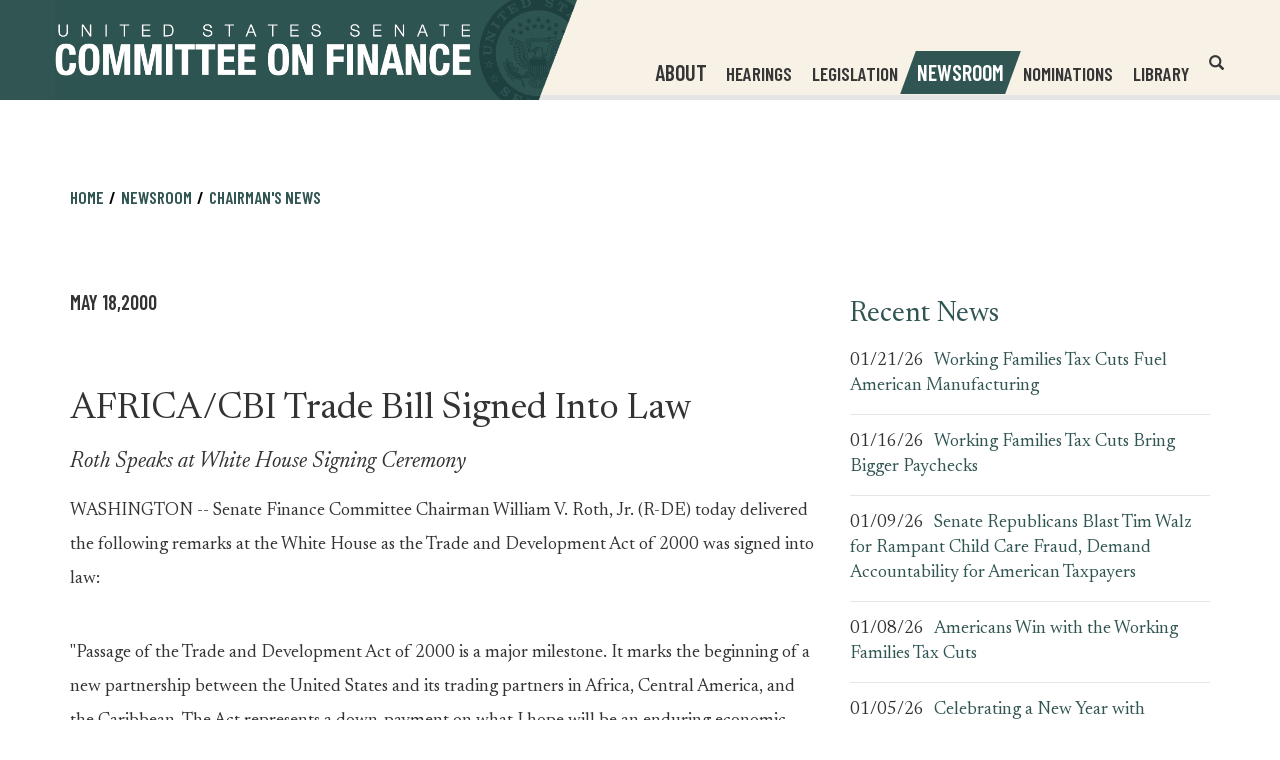

--- FILE ---
content_type: text/html;charset=UTF-8
request_url: https://www.finance.senate.gov/chairmans-news/africa/cbi-trade-bill-signed-into-law
body_size: 9978
content:

	
	
	
	
	
	
	
	
	



    
	

		
		

		



		
		
			 
		    	
			
		
		

		
		

		

		
		

		 
		 
		 	
		 
                

                    

		
        
		

		
			
		

		
		

		
		


		

		
    

    

	
  
  
  
  
  
  
  
  
  
  
  
  
  
  
  
  
  
  
  
  
  
  
  
      
  
  
      
  
  
  
  
  
  
  
  
  
  
  
  
  
  
  
  
  
  
  
  
  
    
  
  
  
  
  
      
  
      







	


 
 
		
		
		
		
		





	
	

	



    



    
    
    
		
			
		
    

















<!DOCTYPE html>
<!--[if lt IE 7 ]><html lang="en" class="no-js ie ie6"> <![endif]-->
<!--[if IE 7 ]><html lang="en" class="no-js ie ie7"> <![endif]-->
<!--[if IE 8 ]><html lang="en" class="no-js ie ie8"> <![endif]-->
<!--[if IE 9 ]><html lang="en" class="no-js ie ie9"> <![endif]-->
<!--[if IE 10 ]><html lang="en" class="no-js ie ie10"> <![endif]-->
<!--[if IE 11 ]><html lang="en" class="no-js ie ie11"> <![endif]-->
<!--[if gt IE 11]><html lang="en" class="no-js ie"> <![endif]-->
<!--[if !(IE) ]><!-->
<html lang="en" class="no-js">
<!--<![endif]-->

<head>
<meta charset="UTF-8">
<meta http-equiv="X-UA-Compatible" content="IE=edge,chrome=1">
<meta name="viewport" content="width=device-width, initial-scale=1">










	<title>[2000-05-18] AFRICA/CBI Trade Bill Signed Into Law | The United States Senate Committee on Finance</title>





	<meta name="twitter:card" content="summary_large_image" />





	<meta property="twitter:title" content="The United States Senate Committee on Finance" />





	
		<meta name="date" content="2000-05-18" />
	


	
		<meta name="title" content="AFRICA/CBI Trade Bill Signed Into Law" />
	


	
		<link rel="canonical" href="https://www.finance.senate.gov/chairmans-news/africa/cbi-trade-bill-signed-into-law" />
	




<meta name="viewport" content="width=device-width, initial-scale=1.0">






	
	


	




	<meta property="og:url" content="https://www.finance.senate.gov/chairmans-news/africa/cbi-trade-bill-signed-into-law" />




	<meta property="og:image" content="https://www.finance.senate.gov/themes/finance/images/sharelogo.jpg" />
	<meta name="twitter:image" content="https://www.finance.senate.gov/themes/finance/images/sharelogo.jpg" />






	



	




	<meta property="og:title" content="AFRICA/CBI Trade Bill Signed Into Law | The United States Senate Committee on Finance" />
	


	<meta property="og:description" content="AFRICA/CBI Trade Bill Signed Into Law" />
	<meta name="twitter:description" content="AFRICA/CBI Trade Bill Signed Into Law" />
	
		<meta name="description" content="AFRICA/CBI Trade Bill Signed Into Law" />
	






<link href="https://www.finance.senate.gov/themes/finance/images/favicon.ico" rel="Icon" type="image/x-icon"/>


<link rel="Stylesheet" type="text/css" href="/themes/default_v4/styles/smoothDivScroll.css" />


<link rel="stylesheet" href="/themes/default_v4/styles/bootstrap.min.css?cachebuster=1450434983">



<link rel="stylesheet" href="/themes/default_v4/styles/common.css">




	<link rel="stylesheet" href="/themes/finance/styles/common.css?cachebuster=1753108356">





<script src="/themes/default_v4/scripts/jquery.min.js"></script>
<script src="/themes/default_v4/scripts/bootstrap.min.js"></script>
<script src="/themes/default_v4/scripts/jquery.html5-placeholder-shim.js"></script>




<!--[if lte IE 6]>
	<link rel="stylesheet" href="http://universal-ie6-css.googlecode.com/files/ie6.1.1.css" media="screen, projection">
<![endif]-->















	





	<meta name="twitter:site" content="https://www.finance.senate.gov" />

	<meta property="twitter:account_id" content="701821488"/>

	
	
	
	

	


	

	

	

    



	

		

		

		
	

	
		
	

	
	<script src="https://assets.adobedtm.com/566dc2d26e4f/f8d2f26c1eac/launch-3a705652822d.min.js"></script>
	

	<link rel="preconnect" href="https://fonts.googleapis.com">
	<link rel="preconnect" href="https://fonts.gstatic.com" crossorigin>
	<link href="https://fonts.googleapis.com/css2?family=Barlow+Condensed:wght@400;500;600;700&family=Newsreader:ital,opsz,wght@0,6..72,300;0,6..72,400;1,6..72,400&display=swap" rel="stylesheet">

		<style>



		a[target="_blank"] {
		position: relative;
		display: inline-block;
		cursor: pointer;
		}

		a[target="_blank"] .tooltiptext {
		visibility: hidden;
		width: 120px;
		background-color: #333;
		color: #fff;
		text-align: center;
		border-radius: 5px;
		padding: 5px;
		position: absolute;
		z-index: 1;
		bottom: 125%;
		left: 50%;
		margin-left: -60px;
		opacity: 0;
		transition: opacity 0.3s;
		font-size: 1.5rem;
		}

		a[target="_blank"]:hover .tooltiptext {
		visibility: visible;
		opacity: 1;
		}
		</style>


</head>

<body  id="newsroom" class="bg2   ">
<!--stopindex-->
<a href="#main-nav" class="sr-only">Skip to primary navigation</a> <a class="sr-only" href="#skip-nav">Skip to content</a>




		
		








	<div class="modal fade" id="NavMobileModal" tabindex="-1" role="dialog" aria-labelledby="NavMobileModal">
	  <div class="modal-dialog modal-lg">
	    <div class="modal-content">
	      <div class="modal-header">
	        <button type="button" class="close" data-dismiss="modal">
			<span>&times;</span>
			<span class="sr-only">Close Mobile Navigation</span>
			</button>
	      </div>
	      <div class="modal-body">
	       <ul class="nav nav-pills nav-stacked" id="main-nav-mobile">
	       	
				
				
					
						
						
						
						
						
							
							
							
							
						
						
							
								
							
							
							
								
							
								
							
								
							
								
							
								
							
								
							
								
							
							
						
					<li  class="dropdown no-descriptions">
						
							<span>About</span>
						
						
							
								

		
		
			
			
			
			
			
				
					
						<ul class="dropdown-menu">
					

					
						
						
						
						
						
						
						<li>
							
							<a href="https://www.finance.senate.gov/about/membership">Membership </a>
							

		
		
			
			
			
			
			
		

		

		
						</li>
					
						
						
						
						
						
						
						<li>
							
							<a href="https://www.finance.senate.gov/about/history">History </a>
							

		
		
			
			
			
			
			
		

		

		
						</li>
					
						
						
						
						
						
						
						<li>
							
							<a href="https://www.finance.senate.gov/about/jurisdiction">Jurisdiction </a>
							

		
		
			
			
			
			
			
		

		

		
						</li>
					
						
						
						
						
						
						
						<li>
							
							<a href="/download/rules-of-the-procedure-119-2">Rules </a>
							

		
		
			
			
			
			
			
		

		

		
						</li>
					
						
						
						
						
						
						
						<li>
							
							<a href="https://www.finance.senate.gov/about/subcommittees">Subcommittees </a>
							

		
		
			
			
			
			
			
		

		

		
						</li>
					
						
						
						
						
						
						
						<li>
							
							<a href="https://www.finance.senate.gov/about/faq">FAQ </a>
							

		
		
			
			
			
			
			
		

		

		
						</li>
					
						
						
						
						
						
						
						<li>
							
							<a href="https://www.finance.senate.gov/about/internships">Internships </a>
							

		
		
			
			
			
			
			
		

		

		
						</li>
					

					
						</ul>
					
				
			
		

		

		

							
						
					</li>
					
				
					
						
						
						
						
						
						
							
							
							
							
						
					<li  class="no-descriptions">
						
							<a href="https://www.finance.senate.gov/hearings">Hearings</a>
						
						
					</li>
					
				
					
						
						
						
						
						
						
							
							
							
							
						
					<li  class="no-descriptions">
						
							<a href="https://www.finance.senate.gov/legislation">Legislation</a>
						
						
					</li>
					
				
					
						
						
						
							
						
						
						
							
								
							
							
							
							
						
						
							
								
							
							
							
								
							
								
							
								
							
							
						
					<li  class="selected dropdown no-descriptions">
						
							<span>Newsroom</span>
						
						
							
								

		
		
			
			
			
			
			
				
					
						<ul class="dropdown-menu">
					

					
						
						
						
						
						
						
						<li>
							
							<a href="https://www.finance.senate.gov/chairmans-news">Chairman's News </a>
							

		
		
			
			
			
			
			
		

		

		
						</li>
					
						
						
						
						
						
						
						<li>
							
							<a href="https://www.finance.senate.gov/ranking-members-news">Ranking Member's News </a>
							

		
		
			
			
			
			
			
		

		

		
						</li>
					
						
						
						
						
						
						
						<li>
							
							<a href="https://www.finance.senate.gov/newsroom/press-kit">Press Kit </a>
							

		
		
			
			
			
			
			
		

		

		
						</li>
					

					
						</ul>
					
				
			
		

		

		

							
						
					</li>
					
				
					
						
						
						
						
						
						
							
							
							
							
						
					<li  class="no-descriptions">
						
							<a href="https://www.finance.senate.gov/nominations">Nominations</a>
						
						
					</li>
					
				
					
						
						
						
						
						
							
							
							
							
						
						
							
								
							
							
							
								
							
								
							
								
							
								
							
								
							
							
						
					<li  class="dropdown no-descriptions">
						
							<a href="https://www.finance.senate.gov/library">Library</a>
						
						
							
								

		
		
			
			
			
			
			
				
					
						<ul class="dropdown-menu">
					

					
						
						
						
						
						
						
						<li>
							
							<a href="https://www.finance.senate.gov/library/printed-hearings">Printed Hearings </a>
							

		
		
			
			
			
			
			
		

		

		
						</li>
					
						
						
						
						
						
						
						<li>
							
							<a href="https://www.finance.senate.gov/library/executive-session-transcripts">Executive Session Transcripts </a>
							

		
		
			
			
			
			
			
		

		

		
						</li>
					
						
						
						
						
						
						
						<li>
							
							<a href="https://www.finance.senate.gov/library/committee-reports">Committee Reports </a>
							

		
		
			
			
			
			
			
		

		

		
						</li>
					
						
						
						
						
						
						
						<li>
							
							<a href="https://www.finance.senate.gov/library/committee-prints">Committee Prints </a>
							

		
		
			
			
			
			
			
		

		

		
						</li>
					
						
						
						
						
						
						
						<li>
							
							<a href="https://www.finance.senate.gov/library/conference-reports">Conference Reports </a>
							

		
		
			
			
			
			
			
		

		

		
						</li>
					

					
						</ul>
					
				
			
		

		

		

							
						
					</li>
					
				
					
				
					
				
				
			</ul>
	      </div>
	    </div>
	  </div>
	</div>




<div class="modal fade" id="SearchModal" tabindex="-1" role="dialog" aria-labelledby="SearchModal">
	<div class="modal-dialog modal-lg">
		<div class="modal-content">
			<div class="modal-header">
				<button type="button" class="close" data-dismiss="modal">
				<span>&times;</span><span class="sr-only">Close Search</span></button>
			</div>
			<div class="modal-body">
				<div id="mobile-searchpopup">
					
					
					
					
					
					
					
					
					
					
					
					
					
					
					
					
					
					
					
					
					
					
					
					
					
					
					
					
					
					
					
					<form aria-label="search" id="sitesearch" role="search" method="get" action="/search" class="pull-right form-inline">
					<label for="search-field" class="sr-only">Search</label>
						<input type="search" id="search-field" name="q" placeholder="Search"/>
						<input type="hidden" name="access" value="p" />
						<input type="hidden" name="as_dt" value="i" />
						<input type="hidden" name="as_epq" value="" />
						<input type="hidden" name="as_eq" value="" />
						<input type="hidden" name="as_lq" value="" />
						<input type="hidden" name="as_occt" value="any" />
						<input type="hidden" name="as_oq" value="" />
						<input type="hidden" name="as_q" value="" />
						<input type="hidden" name="as_sitesearch" value="" />
						<input type="hidden" name="client" value="" />
						<input type="hidden" name="sntsp" value="0" />
						<input type="hidden" name="filter" value="0" />
						<input type="hidden" name="getfields" value="" />
						<input type="hidden" name="lr" value="" />
						<input type="hidden" name="num" value="15" />
						<input type="hidden" name="numgm" value="3" />
						<input type="hidden" name="oe" value="UTF8" />
						<input type="hidden" name="output" value="xml_no_dtd" />
						<input type="hidden" name="partialfields" value="" />
						<input type="hidden" name="proxycustom" value="" />
						<input type="hidden" name="proxyreload" value="0" />
						<input type="hidden" name="proxystylesheet" value="default_frontend" />
						<input type="hidden" name="requiredfields" value="" />
						<input type="hidden" name="sitesearch" value="" />
						<input type="hidden" name="sort" value="date:D:S:d1" />
						<input type="hidden" name="start" value="0" />
						<input type="hidden" name="ud" value="1" />
						<button aria-label="submit" type="submit"><span class="glyphicon glyphicon-search"></span><span class="hidden">submit</span></button>
					</form>
				</div>
			</div>
		</div>
	</div>
</div>

<div class="modal fade" id="FilterSearchModal" tabindex="-1" role="dialog" aria-labelledby="FilterSearchModal">
	<div class="modal-dialog modal-lg">
		<div class="modal-content">
			<div class="modal-header">
				<button type="button" class="close" data-dismiss="modal"><span>&times;</span>
				<span class="sr-only">Close Search Modal</span></button>
			</div>
			<div class="modal-body">
				<div id="searchpopup">
					
					
					
					
					
					
					
					
					
					
					
					
					
					
					
					
					
					
					
					
					
					
					
					
					
					
					
					
					
					
					
					<form aria-label="search" id="sitesearch-modal" role="search" method="get" action="/search" class="form-inline">
						<label for="search-field-modal" class="sr-only">Site Search</label>
						<input type="search" id="search-field-modal" placeholder="Site Search"/>
						<input type="hidden" id="search-q" name="q" value="" />
						<input type="hidden" name="access" value="p" />
						<input type="hidden" name="as_dt" value="i" />
						<input type="hidden" name="as_epq" value="" />
						<input type="hidden" name="as_eq" value="" />
						<input type="hidden" name="as_lq" value="" />
						<input type="hidden" name="as_occt" value="any" />
						<input type="hidden" name="as_oq" value="" />
						<input type="hidden" name="as_q" value="" />
						<input type="hidden" name="as_sitesearch" value="" />
						<input type="hidden" name="client" value="" />
						<input type="hidden" name="sntsp" value="0" />
						<input type="hidden" name="filter" value="0" />
						<input type="hidden" name="getfields" value="" />
						<input type="hidden" name="lr" value="" />
						<input type="hidden" name="num" value="15" />
						<input type="hidden" name="numgm" value="3" />
						<input type="hidden" name="oe" value="UTF8" />
						<input type="hidden" name="output" value="xml_no_dtd" />
						<input type="hidden" name="partialfields" value="" />
						<input type="hidden" name="proxycustom" value="" />
						<input type="hidden" name="proxyreload" value="0" />
						<input type="hidden" name="proxystylesheet" value="default_frontend" />
						<input type="hidden" name="requiredfields" value="" />
						<input type="hidden" name="sitesearch" value="" />
						<input type="hidden" name="sort" value="date:D:S:d1" />
						<input type="hidden" name="start" value="0" />
						<input type="hidden" name="ud" value="1" />
						<button aria-label="submit" type="submit"><span class="glyphicon glyphicon-search"></span></button>
					</form>
					<div class="searchsection">You are currently searching within the <span class="page-title">AFRICA/CBI Trade Bill Signed Into Law section</span>.</div>


					<script>
						var searchtwo = {
							'form': $('#FilterSearchModal #sitesearch-modal'),
							'list': $('#site-sections-list'),
							'field': $('#FilterSearchModal #search-field-modal'),
							'q': $('#FilterSearchModal #search-q')
						};

						searchtwo.form.submit(function(e) {
							var val = searchtwo.field.val();

							if (val == '') {
								e.preventDefault();
							} else {
									val += (val) ? ' ' : ' OR ';
									val +=  'url:"' + location.hostname  + location.pathname + '"';

								searchtwo.q.val((val).replace('/table', ''));
							}
						});

						$('#advanced-search-btn').click(function() { searchtwo.form.submit(); });
					</script>
				</div>
			</div>
		</div>
	</div>
	</div>



	

 

	 


    



	
	
	
	
	
	

	




	
	
	

	

	

	

	

 


 
	 

		


		






<div id="header" >



<div class = "blue">
</div>

<div class = "beige">
	</div>
	<div class="container">
		<div class="row">
			<div class="logo" style="margin-top:0px; margin-bottom:0px;">

					<a href="/">

						<img src = "/themes/finance/images/logo.png" alt="United States Senate Committee On Finance">
					</a>

				</div>
			<div class="nav-hold">
				





<div class="navbar">
       <ul class="nav nav-pills nav-justified hidden-sm hidden-xs" id="main-nav">
       	
			
			
				
					
					
					
					
					
						
						
						
						
					
					
						
							
						
						
						
							
						
							
						
							
						
							
						
							
						
							
						
							
						
						
					
				<li  class="dropdown no-descriptions">
					
						<span>About</span>
					
					
						
							

		
		
			
			
			
			
			
				
					
						<ul class="dropdown-menu">
					

					
						
						
						
						
						
						
						<li>
							
							<a href="https://www.finance.senate.gov/about/membership">Membership </a>
							

		
		
			
			
			
			
			
		

		

		
						</li>
					
						
						
						
						
						
						
						<li>
							
							<a href="https://www.finance.senate.gov/about/history">History </a>
							

		
		
			
			
			
			
			
		

		

		
						</li>
					
						
						
						
						
						
						
						<li>
							
							<a href="https://www.finance.senate.gov/about/jurisdiction">Jurisdiction </a>
							

		
		
			
			
			
			
			
		

		

		
						</li>
					
						
						
						
						
						
						
						<li>
							
							<a href="/download/rules-of-the-procedure-119-2">Rules </a>
							

		
		
			
			
			
			
			
		

		

		
						</li>
					
						
						
						
						
						
						
						<li>
							
							<a href="https://www.finance.senate.gov/about/subcommittees">Subcommittees </a>
							

		
		
			
			
			
			
			
		

		

		
						</li>
					
						
						
						
						
						
						
						<li>
							
							<a href="https://www.finance.senate.gov/about/faq">FAQ </a>
							

		
		
			
			
			
			
			
		

		

		
						</li>
					
						
						
						
						
						
						
						<li>
							
							<a href="https://www.finance.senate.gov/about/internships">Internships </a>
							

		
		
			
			
			
			
			
		

		

		
						</li>
					

					
						</ul>
					
				
			
		

		

		

						
					
				</li>
				
			
				
					
					
					
					
					
					
						
						
						
						
					
				<li  class="no-descriptions">
					
						<a href="https://www.finance.senate.gov/hearings">Hearings</a>
					
					
				</li>
				
			
				
					
					
					
					
					
					
						
						
						
						
					
				<li  class="no-descriptions">
					
						<a href="https://www.finance.senate.gov/legislation">Legislation</a>
					
					
				</li>
				
			
				
					
					
					
						
					
					
					
						
							
						
						
						
						
					
					
						
							
						
						
						
							
						
							
						
							
						
						
					
				<li  class="selected dropdown no-descriptions">
					
						<span>Newsroom</span>
					
					
						
							

		
		
			
			
			
			
			
				
					
						<ul class="dropdown-menu">
					

					
						
						
						
						
						
						
						<li>
							
							<a href="https://www.finance.senate.gov/chairmans-news">Chairman's News </a>
							

		
		
			
			
			
			
			
		

		

		
						</li>
					
						
						
						
						
						
						
						<li>
							
							<a href="https://www.finance.senate.gov/ranking-members-news">Ranking Member's News </a>
							

		
		
			
			
			
			
			
		

		

		
						</li>
					
						
						
						
						
						
						
						<li>
							
							<a href="https://www.finance.senate.gov/newsroom/press-kit">Press Kit </a>
							

		
		
			
			
			
			
			
		

		

		
						</li>
					

					
						</ul>
					
				
			
		

		

		

						
					
				</li>
				
			
				
					
					
					
					
					
					
						
						
						
						
					
				<li  class="no-descriptions">
					
						<a href="https://www.finance.senate.gov/nominations">Nominations</a>
					
					
				</li>
				
			
				
					
					
					
					
					
						
						
						
						
					
					
						
							
						
						
						
							
						
							
						
							
						
							
						
							
						
						
					
				<li  class="dropdown no-descriptions">
					
						<a href="https://www.finance.senate.gov/library">Library</a>
					
					
						
							

		
		
			
			
			
			
			
				
					
						<ul class="dropdown-menu">
					

					
						
						
						
						
						
						
						<li>
							
							<a href="https://www.finance.senate.gov/library/printed-hearings">Printed Hearings </a>
							

		
		
			
			
			
			
			
		

		

		
						</li>
					
						
						
						
						
						
						
						<li>
							
							<a href="https://www.finance.senate.gov/library/executive-session-transcripts">Executive Session Transcripts </a>
							

		
		
			
			
			
			
			
		

		

		
						</li>
					
						
						
						
						
						
						
						<li>
							
							<a href="https://www.finance.senate.gov/library/committee-reports">Committee Reports </a>
							

		
		
			
			
			
			
			
		

		

		
						</li>
					
						
						
						
						
						
						
						<li>
							
							<a href="https://www.finance.senate.gov/library/committee-prints">Committee Prints </a>
							

		
		
			
			
			
			
			
		

		

		
						</li>
					
						
						
						
						
						
						
						<li>
							
							<a href="https://www.finance.senate.gov/library/conference-reports">Conference Reports </a>
							

		
		
			
			
			
			
			
		

		

		
						</li>
					

					
						</ul>
					
				
			
		

		

		

						
					
				</li>
				
			
				
			
				
			
			
		</ul>


		<a href="#" class="srchbutton hidden-sm hidden-xs">
			<span class="glyphicon glyphicon-search"><span class="sr-only">Open Website Search</span></span>
		</a>
		<a href="#" class="srchbuttonmodal visible-sm visible-xs" data-toggle="modal" data-target="#SearchModal">
			<span class="glyphicon glyphicon-search"><span class="sr-only">Open Mobile Website Search</span></span>
		</a>
		<div id="search">
			
			
			
			
			
			
			
			
			
			
			
			
			
			
			
			
			
			
			
			
			
			
			
			
			
			
			
			
			
			
			
			<form id="sitesearchnav" role="search" method="get" action="/search" class="form-inline">
				<label for="search-field-nav" class="sr-only">Header Search Field</label>
				<input type="search" id="search-field-nav" name="q" placeholder="Search" aria-label="Header Search Field">
				<input type="hidden" name="access" value="p" />
				<input type="hidden" name="as_dt" value="i" />
				<input type="hidden" name="as_epq" value="" />
				<input type="hidden" name="as_eq" value="" />
				<input type="hidden" name="as_lq" value="" />
				<input type="hidden" name="as_occt" value="any" />
				<input type="hidden" name="as_oq" value="" />
				<input type="hidden" name="as_q" value="" />
				<input type="hidden" name="as_sitesearch" value="" />
				<input type="hidden" name="client" value="" />
				<input type="hidden" name="sntsp" value="0" />
				<input type="hidden" name="filter" value="0" />
				<input type="hidden" name="getfields" value="" />
				<input type="hidden" name="lr" value="" />
				<input type="hidden" name="num" value="15" />
				<input type="hidden" name="numgm" value="3" />
				<input type="hidden" name="oe" value="UTF8" />
				<input type="hidden" name="output" value="xml_no_dtd" />
				<input type="hidden" name="partialfields" value="" />
				<input type="hidden" name="proxycustom" value="" />
				<input type="hidden" name="proxyreload" value="0" />
				<input type="hidden" name="proxystylesheet" value="default_frontend" />
				<input type="hidden" name="requiredfields" value="" />
				<input type="hidden" name="sitesearch" value="" />
				<input type="hidden" name="sort" value="date:D:S:d1" />
				<input type="hidden" name="start" value="0" />
				<input type="hidden" name="ud" value="1" />
				<button type="submit">
					<span class="glyphicon glyphicon-search"><span class="sr-only">Submit Site Search</span></span>
				</button>
			</form>
		</div>
		<script type="text/javascript">
			$( ".srchbutton" ).click(function() {

				$( "#search" ).toggleClass( "showme" );

				if ($( "#search" ).hasClass( "showme" )){
					$( ".nav" ).delay( 300 ).fadeOut( 300 );
					$( ".togglemenu" ).fadeOut( 0 );
				}else{
					$( ".nav" ).delay( 300 ).fadeIn( 300 );
					$( ".togglemenu" ).delay( 300 ).fadeIn( 300 );
				};
				if ($( ".srchbutton .glyphicon" ).hasClass( "glyphicon-search" )){

					$( ".srchbutton .glyphicon" ).removeClass( "glyphicon-search" );
					$( ".srchbutton .glyphicon" ).addClass( "glyphicon-remove" );
				}else{
					$( ".srchbutton .glyphicon" ).removeClass( "glyphicon-remove" );
					$( ".srchbutton .glyphicon" ).addClass( "glyphicon-search" );
				};
			});
		</script>
		<a href="#" class="togglemenu hidden-xl hidden-md hidden-lg" data-toggle="modal" data-target="#NavMobileModal">

			<span class="glyphicon glyphicon-menu-hamburger"></span>
			<span class="menulabel">MENU</span>

		</a>
	</div>



			</div>
		</div>
	</div>
</div>





<div id="skip-nav"></div>












		
		


	
	<div id="content" role="main">







	

	
	
		
		
	















	<div class="container" id="main_container">






	<div id='breadcrumb'><ol class='list-inline'><li><a href='https://www.finance.senate.gov/'>Home</a></li><li><a>Newsroom</a></li><li><a href='https://www.finance.senate.gov/chairmans-news'>Chairman's News</a></li></ol></div>


<div class="two_column row">


	
	




	

	 <div class="clearfix col-md-8" id="main_column"><!--startindex-->


	



	
	<div id="newscontent" class="article">
	
	<div id="pressrelease">
		
			<span class="date black">May 18,2000</span>


			
			
					<h1 class="main_page_title">AFRICA/CBI Trade Bill Signed Into Law</h1>
			
				

	



	

	

	

	 
	

	

			


		








	

	

	


		

		
		
		
		
		
		
		
		
		

		
		
			
		

        
				<h2 class="subtitle">Roth Speaks at White House Signing Ceremony</h2>
			
			<p>WASHINGTON -- Senate Finance Committee Chairman William V. Roth, Jr. (R-DE) today delivered the following remarks at the White House as the Trade and Development Act of 2000 was signed into law:</p>
<p>"Passage of the Trade and Development Act of 2000 is a major milestone. It marks the beginning of a new partnership between the United States and its trading partners in Africa, Central America, and the Caribbean. The Act represents a down-payment on what I hope will be an enduring economic relationship with Africa and a re-commitment of our energy to economic opportunity in the Caribbean Basin.</p>
<p>"The Act also represents a win for our industry and for economic opportunity here at home. From the start, we viewed this as a way of helping both our friends in Africa and the Caribbean Basin, and a way of empowering our textile industry to compete in world markets. We have done that. The latest estimates by the current head of the leading U.S. textile manufacturers association has indicated that the bill will mean billions of dollars of new sales and tens of thousands of new jobs here in the United States.</p>
<p>"But, the President's signature on this legislation represents something still more profound. This legislation reasserts America's leadership on world trade. The Act is the first trade bill passed by Congress in six years; indeed, it is the first trade measure passed without the benefit of fast track in well over a decade.</p>
<p>"Its passage provides the most effective rebuttal I can imagine to those who said that political divisions at home would prevent the United States from pursuing an aggressive trade agenda abroad. I also want to make clear that we are not done. To quote Ronald Reagan, another pro-trade resident of the White House, 'You ain't seen nothing yet.'</p>
<p>"The support for this bill proves what we can accomplish for American farmers, industry, and workers with a bipartisan approach to what is, after all, a trade policy designed to benefit all Americans.</p>
<p>"That same spirit animated the Senate Finance Committee, which I chair, and the Ways and Means Committee to vote yesterday in overwhelming numbers for passage of permanent normal trade relations with China. And, it is that spirit that will ensure victory in the full House and Senate in the coming weeks.</p>
<p>"Whether it is the passage of this legislation, or the passage of PNTR for China, each represents a positive step toward rebuilding a bipartisan consensus on trade."</p>


			
		

	</div>
	<hr> 
<div id="pagetools">
	

	<script>// cribbed from jquery migrate plugin @ https://github.com/jquery/jquery-migrate/blob/master/src/core.js
		if (typeof uaMatch == 'undefined') {
			var uaMatch = function( ua ) {
				ua = ua.toLowerCase();

				var match = /(chrome)[ \/]([\w.]+)/.exec( ua ) ||
					/(webkit)[ \/]([\w.]+)/.exec( ua ) ||
					/(opera)(?:.*version|)[ \/]([\w.]+)/.exec( ua ) ||
					/(msie) ([\w.]+)/.exec( ua ) ||
					ua.indexOf("compatible") < 0 && /(mozilla)(?:.*? rv:([\w.]+)|)/.exec( ua ) ||
					[];

				return {
					browser: match[ 1 ] || "",
					version: match[ 2 ] || "0"
				};
			};

			var matched = uaMatch( navigator.userAgent );
			var browser = {};

			if ( matched.browser ) {
				browser[ matched.browser ] = true;
				browser.version = matched.version;
			}

			// Chrome is Webkit, but Webkit is also Safari.
			if ( browser.chrome ) {
				browser.webkit = true;
			} else if ( browser.webkit ) {
				browser.safari = true;
			}
		}
	</script>

	<div id="fb-root"></div>
	<div class="clearfix"></div>
	<ul id="actions" class="list-unstyled  list-inline">
		
			<li><a class="btn btn-xs pull-left" onclick="window.print()" >Print</a></li>
		
		

			
			
				<li>
					<a class="btn btn-xs pull-left" href="mailto:?subject=A%20Link%20From%20The%20United%20States%20Senate%20Committee%20on%20Finance&body=http://www.finance.senate.gov/chairmans-news/africa/cbi-trade-bill-signed-into-law">Email</a>
				</li>
			



		
		
			<li id="fb-li">
				<div class="fb-like pull-left" data-href="http://www.finance.senate.gov/chairmans-news/africa/cbi-trade-bill-signed-into-law" data-send="false" data-layout="button_count" data-width="60" data-show-faces="false" data-font="verdana"></div>
			</li>
		
		
		
			<li id="twitter-li">
				<a class="twitter-share-button pull-left" href="https://twitter.com/share" data-url="http://www.finance.senate.gov/chairmans-news/africa/cbi-trade-bill-signed-into-law" data-text="AFRICA/CBI Trade Bill Signed Into Law">Tweet</a>
			</li>
		
	</ul>

	<script>
		if (!browser.msie || browser.msie && browser.version >= 8) {
			// facebook
			(function(d, s, id) {
				var js, fjs = d.getElementsByTagName(s)[0];
				if (d.getElementById(id)) return;
				js = d.createElement(s); js.id = id;
				js.src = "//connect.facebook.net/en_US/all.js#xfbml=1&appId=178127398911465";
				fjs.parentNode.insertBefore(js, fjs);
			}(document, 'script', 'facebook-jssdk'));

			// twitter
			!function(d,s,id){var js,fjs=d.getElementsByTagName(s)[0];if(!d.getElementById(id)){js=d.createElement(s);js.id=id;js.src="//platform.twitter.com/widgets.js";fjs.parentNode.insertBefore(js,fjs);}}(document,"script","twitter-wjs");
		} else {
			document.getElementById('fb-li').style.display = 'none';
			document.getElementById('twitter-li').style.display = 'none';
		}
	</script>

	
</div>

 

	
	





	

	



    
	
	


    
     
     
    
    	

	    	<hr>
		    
		    	<a class="pull-left btn btn-lg prevarticle" href="/chairmans-news/committee-to-release-preliminary-staff-recommendations-on-corporate-tax-shelters-wednesday-morning">Next Article</a>
		    
		    
		    	<a class="pull-right btn btn-lg nextarticle" href="/chairmans-news/roth-raises-concern-on-pending-medicare-coverage-cut-off-of-some-drugs-for-multiple-sclerosis-and-cancer-patients">Previous Article</a>
		    

    
	</div>














	

	</div>



	
	



	
		<div id="asides" class="col-md-4">
			


	
		
		
	


	

		

		
			
				
		
		
		
		
		
				

		
			
				
	

		

		
			
				
		
		
		
		
		
				

			
			
				
	

		

		
			
				
  
  
  
  
  
  
  
  
  
  
  
  
  
  
  
  
  
  
  
  
  
  
  
      
  
  
      
  
  
  
  
  
  
  
  
  
  
  
  
  
  
  
  
  
  
  
  
  
    
  
  
  
  
  
  
    
    
  
  
    
    
  
    
           
          
      
  
      
  
    
  
     
  
  
      
  
     
  
      
      
      
      
              
        
          
      
      
      
  
      
  
  
  
      
  
      
  
        
  
  
    
  
  
  
  
  
  
  
  
  
  
    
    
  
     <!-- New logic for start_year -->
    
    
  
      
  
      
  
  
  
  
  
  
  
  
  
    
  
  
   
    
         
          
          
    
   
                        
    
  
    
				
										
						<aside class="list ">
							
					
					<h1>Recent News</h1>
					<ul class="list-unstyled">
						
							<li>
								<time datetime="2026-01-21" class="pull-left">01/21/26</time>
								<a href="https://www.finance.senate.gov/chairmans-news/working-families-tax-cuts-fuel-american-manufacturing">Working Families Tax Cuts Fuel American Manufacturing</a></li>
						
							<li>
								<time datetime="2026-01-16" class="pull-left">01/16/26</time>
								<a href="https://www.finance.senate.gov/chairmans-news/working-families-tax-cuts-bring-bigger-paychecks">Working Families Tax Cuts Bring Bigger Paychecks</a></li>
						
							<li>
								<time datetime="2026-01-09" class="pull-left">01/09/26</time>
								<a href="https://www.finance.senate.gov/chairmans-news/senate-republicans-blast-tim-walz-for-rampant-child-care-fraud-demand-accountability-for-american-taxpayers">Senate Republicans Blast Tim Walz for Rampant Child Care Fraud, Demand Accountability for American Taxpayers</a></li>
						
							<li>
								<time datetime="2026-01-08" class="pull-left">01/08/26</time>
								<a href="https://www.finance.senate.gov/chairmans-news/americans-win-with-the-working-families-tax-cuts">Americans Win with the Working Families Tax Cuts</a></li>
						
							<li>
								<time datetime="2026-01-05" class="pull-left">01/05/26</time>
								<a href="https://www.finance.senate.gov/chairmans-news/celebrating-a-new-year-with-republicans-new-tax-cuts">Celebrating a New Year with Republicans’ New Tax Cuts</a></li>
						
					</ul>
					<div class="clearfix"></div>
				

			
			
				
			</aside>
		
	


		</div>
	
</div>


</div>
</div>
  <script>
    $(document).ready(function() {
      // Optional: You can use this script to automatically add tooltips to all links with target="_blank"
      $('a[target="_blank"]').each(function() {
        $(this).append('<span class="tooltiptext">Opens in new tab</span>');
      });
    });
  </script>

<!--stopindex-->
<footer class="footer">
	<div class="container">
		
		
		
			<ul class="list-unstyled list-inline footernav">
				
					
					<li>
						<a href="/about/membership">About</a>
					</li>
				
					
					<li>
						<a href="/hearings">Hearings</a>
					</li>
				
					
					<li>
						<a href="/legislation">Legislation</a>
					</li>
				
					
					<li>
						<a href="/chairmans-news">Newsroom</a>
					</li>
				
					
					<li>
						<a href="/nominations">Nominations</a>
					</li>
				
					
					<li>
						<a href="/library">Library</a>
					</li>
				
			</ul>
		
	</div>
</footer>
<footer class="Subfooter">
	<div class="container">
		
		
		
			<ul class="list-unstyled list-inline subfooternav">
				
					
					<li>
						<a href="/privacy-policy">Privacy Policy</a>
					</li>
				
					
					<li>
						<a href="/contact">Contact</a>
					</li>
				
			</ul>
		
		<span id="address">Senate Committee on Finance: 219 Dirksen Senate Office Building  Washington, DC 20510-6200</span>
	</div>
</footer>
<script type="text/template" class="deferred-script">
	$( window ).load(function() {
		var mainbody = $("#content").height();
		var mainwindow = $(window).height();
		if (mainbody < mainwindow){
			$( "#content" ).css( "min-height", mainwindow - 210 );
		}
	});
</script>

<script>
  (function(i,s,o,g,r,a,m){i['GoogleAnalyticsObject']=r;i[r]=i[r]||function(){
  (i[r].q=i[r].q||[]).push(arguments)},i[r].l=1*new Date();a=s.createElement(o),
  m=s.getElementsByTagName(o)[0];a.async=1;a.src=g;m.parentNode.insertBefore(a,m)
  })(window,document,'script','https://www.google-analytics.com/analytics.js','ga');

  ga('create', 'UA-31361-33', 'auto');
  ga('send', 'pageview');

</script>




<!--[if lt IE 9]>
<script src="/themes/default_v4/scripts/html5shiv.js"></script>
<script src="/themes/default_v4/scripts/respond.min.js"></script>
<script src="/scripts/iefixes.js?cachebuster=1450434989"></script>
<![endif]-->

<script type="text/javascript">
	$(function() {
		/*MOBILE DECIVES*/
		if( /Android|webOS|iPhone|iPad|iPod|BlackBerry|IEMobile|Opera Mini/i.test(navigator.userAgent) ) {
			$( "body" ).addClass( "mobiledevice" );
			//alert("mobiledevice");
		};
		if( /iPad/i.test(navigator.userAgent) ) {
			$( "body" ).addClass( "mobiledevicelarge" );
			//alert("mobiledevicelarge");
		};
		// IE old
		if (/MSIE (\d+\.\d+);/.test(navigator.userAgent)){

			$( "html" ).addClass( "ie" );
		}
		// IE 10
		if( /MSIE 8.0/i.test(navigator.userAgent) ) {
			//alert("IE 10")
			$( "html" ).addClass( "ieold" );


		};

		// IE 10
		if( /MSIE 10.0/i.test(navigator.userAgent) ) {
			//alert("IE 10")
			$( "html" ).addClass( "ie10" );


		};
		// IE 11
		if( /Trident/i.test(navigator.userAgent) ) {
			//alert("IE 11")
			$( "html" ).addClass( "ie" );


		};

	});
</script>
<script src="//platform.twitter.com/widgets.js"></script>
<script src="/scripts/vendor/orientation.js?cachebuster=1450434875"></script>
<script src="/scripts/vendor/modernizr/modernizr.js?cachebuster=1450434668"></script>
<script src="/scripts/vendor/selectivizr/selectivizr.js?cachebuster=1450434889"></script>
<script src="/themes/default_v4/scripts/global.js"></script>

<!--[if lt IE 9]>
<script src="/themes/default_v4/scripts/respond.min.js"></script>
<![endif]-->


<script src="/scripts/vendor/mootools/mootools.js?cachebuster=1753265184"></script>
<script src="/scripts/vendor/mootools/mootools-more.js?cachebuster=1753265184"></script>



<script type="text/template" class="deferred-script">
	// fix for bootstrap tooltip hide/mootools hide collision
	$$('form input,form select,form textarea, input, .nav-tabs li a').each(function(item) { if (typeof item.hide == 'function') { item.hide = null; } });
	Element.implement({
		'slide': function(how, mode){
			return this;
		}
	});
</script>





<script>
	window.top['site_path'] = "B8670732-F68C-46E3-9872-96987A17363A";

	

    var application = {
        "config": {
            "tinymce": {
                "plugins": {
                    "selectvideo": {
                        "player": "jwplayer", // should be set to "legacy" or "jwplayer" currently
                        "youtube": true, // set to true to write the youtube tags for youtube videos
                        "width": "100%", // set width and height on the containing element
                        "height": "100%",
                        "tracking": true
                    }
                }
            }
        },
        "fn": { // deprecated mootools 1.2 stuff that we'll probably still use once we upgrade fully to 1.3
            "defined": function(obj) {
                return (obj != undefined);
            },
            "check": function(obj) {
                return !!(obj || obj === 0);
            }
        },
        "form": {
        	"captchaSiteKey": "",
            "processed": null
			
			
			
        },
        "friendly_urls": true,
        "map": {
            "width": "100%", // set width and height on the containing element
            "height": "100%"
        },
        "siteroot": "https://www.finance.senate.gov/",
        "theme": "finance",
        "webroot": "https://www.finance.senate.gov/"
		
			, "defaultTheme": "default_v4"
		
    };

	var yt_players = [];
	function onYouTubePlayerAPIReady() {
		var carousel = $('.carousel');

		if (carousel.length > 0) {
			carousel.on('slide', function() {
				if (typeof yt_players != 'undefined' && yt_players.constructor === Array && yt_players.length > 0) {
					yt_players.each(function(current) {
						if (application.fn.check(current.player) && typeof current.player.pauseVideo != 'undefined') {
							current.player.pauseVideo();
						}
					});
				}
			});
			//$('.carousel').carousel('cycle');
		}
		Array.each(yt_players, function(video) {
			video.target.innerHTML = "";
			video.player = new YT.Player(video.target, {
				width: video.width,
				height: video.height,
				videoId: video.id,
				playerVars: {
		            controls: 1,
		            showinfo: 0 ,
		            modestbranding: 1,
		            wmode: "transparent"
		        },
				events: {
					'onStateChange': function(event) {
						if (event.data == YT.PlayerState.PLAYING) {
							if (typeof _gaq != 'undefined') { _gaq.push(['_trackEvent', 'Video', 'Play', video.title ]); }
							//$('.carousel').carousel('pause');
							carousel.each(function(index) {
								$(this).carousel('pause');
							});
						} else if (event.data == YT.PlayerState.PAUSED) {
							//if (typeof _gaq != 'undefined') {  _gaq.push(['_trackEvent', 'Video', 'Pause', video.title ]); }
							//$('.carousel').carousel('cycle');
						} else if (event.data == YT.PlayerState.ENDED) {
							if (typeof _gaq != 'undefined') { _gaq.push(['_trackEvent', 'Video', 'Complete', video.title ]); }
							//carousel.carousel('cycle');
							carousel.each(function(index) {
								$(this).carousel('cycle');

							});
						}
					}
				}
			});
		});


	}

	$(function() {
		var tag = document.createElement('script');
		tag.src = "//www.youtube.com/player_api";
		var firstScriptTag = document.getElementsByTagName('script')[0];
		firstScriptTag.parentNode.insertBefore(tag, firstScriptTag);
	});

	function returnfalse() { return false }
</script>






  






<!--[if lt IE 9]>
	<script src="/scripts/polyfills/jquery.backgroundSize.js?cachebuster=1450434297" type="text/javascript"></script>
	<script type="text/javascript">
		$(function() {
			$('.bg-fix').css({'background-size': 'cover'});
		});
	</script>
<![endif]-->

<script>
	$(function() {
		$('a').each(function() {
			var $this = $(this);
			var newWin = $this.hasClass('new-win');
			var senExit = $this.hasClass('sen-exit');
			if (newWin === true || senExit === true) {
				var href = $this.attr('href');
				if (typeof href !== 'undefined' && href !== '') {
					if (href.indexOf('javascript:') === -1 && href.charAt(0) !== '#') {
						var uri = (senExit === true) ? encodeURIComponent(href) : href;

						$this.click(function(e) {
							e.preventDefault();
							window.open(uri);
						});
					}
				}
			}
		});
	});
</script>



	

<script type="text/javascript">
    window.addEvent("domready", function() {
        $$("script.deferred-script").each(function(script) {
            Browser.exec((Browser.ie) ? script.innerHTML : script.get("text"));
        });
    });
</script>



</body>
</html>


    
	